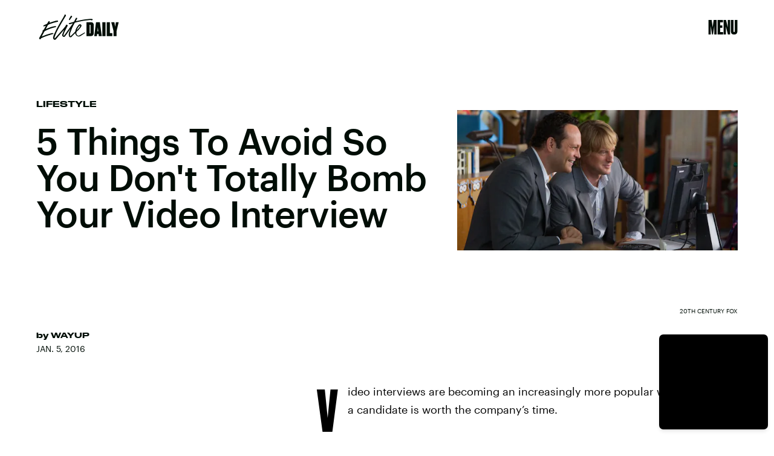

--- FILE ---
content_type: text/html; charset=utf-8
request_url: https://www.google.com/recaptcha/api2/aframe
body_size: 267
content:
<!DOCTYPE HTML><html><head><meta http-equiv="content-type" content="text/html; charset=UTF-8"></head><body><script nonce="o-4Mr2SAgSNJZKgFz7xMyw">/** Anti-fraud and anti-abuse applications only. See google.com/recaptcha */ try{var clients={'sodar':'https://pagead2.googlesyndication.com/pagead/sodar?'};window.addEventListener("message",function(a){try{if(a.source===window.parent){var b=JSON.parse(a.data);var c=clients[b['id']];if(c){var d=document.createElement('img');d.src=c+b['params']+'&rc='+(localStorage.getItem("rc::a")?sessionStorage.getItem("rc::b"):"");window.document.body.appendChild(d);sessionStorage.setItem("rc::e",parseInt(sessionStorage.getItem("rc::e")||0)+1);localStorage.setItem("rc::h",'1769822002433');}}}catch(b){}});window.parent.postMessage("_grecaptcha_ready", "*");}catch(b){}</script></body></html>